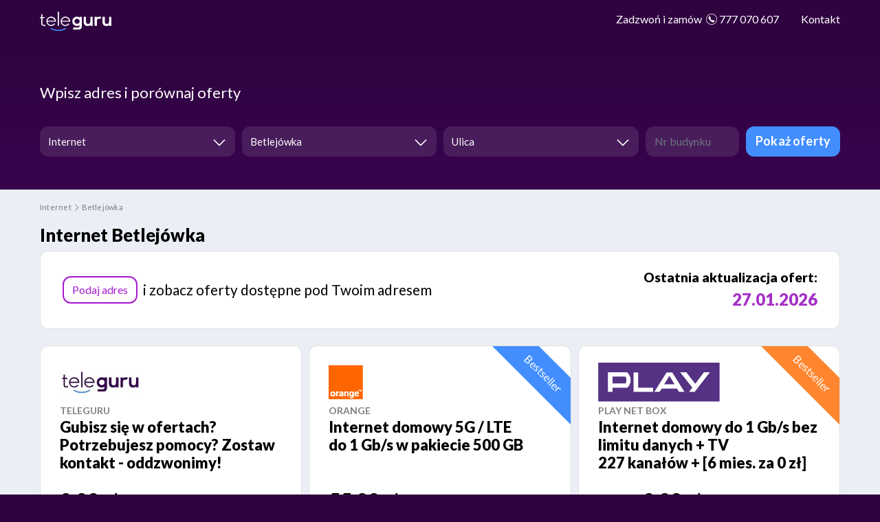

--- FILE ---
content_type: text/html; charset=UTF-8
request_url: https://teleguru.pl/porownywarka-ofert/internet/betlejowka
body_size: 8848
content:

<!DOCTYPE html>
<html lang="pl-PL">
<head>

    <script src="https://rt.teleguru.pl/uniclick.js?attribution=lastpaid&cookiedomain=teleguru.pl&cookieduration=90&defaultcampaignid=63f4fbd7b5a72e0001b6d869&regviewonce=false"></script>

<script>(function(w,d,s,l,i){w[l]=w[l]||[];w[l].push({'gtm.start':
new Date().getTime(),event:'gtm.js'});var f=d.getElementsByTagName(s)[0],
j=d.createElement(s),dl=l!='dataLayer'?'&l='+l:'';j.async=true;j.src=
'https://www.googletagmanager.com/gtm.js?id='+i+dl;f.parentNode.insertBefore(j,f);
})(window,document,'script','dataLayer','GTM-WC5PHP5');</script>
    <meta charset="UTF-8">
    <meta http-equiv="X-UA-Compatible" content="IE=edge">
    <meta name="viewport" content="width=device-width, initial-scale=1">

    
    <link rel="apple-touch-icon" sizes="57x57" href="/porownywarka-ofert/assets/images/favicon/apple-icon-57x57-3Wx1H5p.png">
    <link rel="apple-touch-icon" sizes="60x60" href="/porownywarka-ofert/assets/images/favicon/apple-icon-60x60-8bvf9g2.png">
    <link rel="apple-touch-icon" sizes="72x72" href="/porownywarka-ofert/assets/images/favicon/apple-icon-72x72-OK44I2Z.png">
    <link rel="apple-touch-icon" sizes="76x76" href="/porownywarka-ofert/assets/images/favicon/apple-icon-76x76-rzi1HyS.png">
    <link rel="apple-touch-icon" sizes="114x114" href="/porownywarka-ofert/assets/images/favicon/apple-icon-114x114-P7vXNDJ.png">
    <link rel="apple-touch-icon" sizes="120x120" href="/porownywarka-ofert/assets/images/favicon/apple-icon-120x120-X0RUO6D.png">
    <link rel="apple-touch-icon" sizes="144x144" href="/porownywarka-ofert/assets/images/favicon/apple-icon-144x144-g0z5h6u.png">
    <link rel="apple-touch-icon" sizes="152x152" href="/porownywarka-ofert/assets/images/favicon/apple-icon-152x152-8adpzhm.png">
    <link rel="apple-touch-icon" sizes="180x180" href="/porownywarka-ofert/assets/images/favicon/apple-icon-180x180-hVcVr9X.png">
    <link rel="icon" type="image/png" sizes="192x192"  href="/porownywarka-ofert/assets/images/favicon/android-icon-192x192-LDuvHow.png">
    <link rel="icon" type="image/png" sizes="32x32" href="/porownywarka-ofert/assets/images/favicon/favicon-32x32-TAtauy7.png">
    <link rel="icon" type="image/png" sizes="96x96" href="/porownywarka-ofert/assets/images/favicon/favicon-96x96-gixFZ1d.png">
    <link rel="icon" type="image/png" sizes="16x16" href="/porownywarka-ofert/assets/images/favicon/favicon-16x16-h_urMc6.png">
    <link rel="manifest" href="/porownywarka-ofert/assets/images/favicon/manifest-GnH8Du3.json">
    <meta name="msapplication-TileColor" content="#ffffff">
    <meta name="msapplication-TileImage" content="/images/favicon/ms-icon-144x144.png">
    <meta name="theme-color" content="#ffffff">

    <link rel="preconnect" href="https://fonts.googleapis.com">
    <link rel="preconnect" href="https://fonts.gstatic.com" crossorigin>
    <link href="//fonts.googleapis.com/css?family=Lato:300,400,700,900&amp;subset=latin-ext&display=swap" rel="stylesheet">

                    <meta name="datePublished" content="2019-01-29CET16:46:56+01:00">        <meta name="dateModified" content="December 22, 2025 09:02">        <meta name="robots" content="index,follow">
    
        <link href="https://cdnjs.cloudflare.com/ajax/libs/OwlCarousel2/2.3.4/assets/owl.carousel.min.css" rel="stylesheet">
    <link href="/porownywarka-ofert/assets/css/bootstrap--PyMx3K.css" rel="preload" as="style" onload="this.onload=null;this.rel='stylesheet'"><noscript><link href="/porownywarka-ofert/assets/css/bootstrap--PyMx3K.css" rel="stylesheet"></noscript>
    <link href="/porownywarka-ofert/assets/css/bootstrap-multiselect-ssn6_TB.css" rel="preload" as="style" onload="this.onload=null;this.rel='stylesheet'"><noscript><link href="/porownywarka-ofert/assets/css/bootstrap-multiselect-ssn6_TB.css" rel="stylesheet"></noscript>
    <link href="/porownywarka-ofert/assets/css/intlTelInput-J10eipX.css" rel="preload" as="style" onload="this.onload=null;this.rel='stylesheet'"><noscript><link href="/porownywarka-ofert/assets/css/intlTelInput-J10eipX.css" rel="stylesheet"></noscript>
    <link href="/porownywarka-ofert/assets/css/kv-widgets-WVhnq1y.css" rel="preload" as="style" onload="this.onload=null;this.rel='stylesheet'"><noscript><link href="/porownywarka-ofert/assets/css/kv-widgets-WVhnq1y.css" rel="stylesheet"></noscript>
    <link href="/porownywarka-ofert/assets/css/owl-carousel-_zFSHur.css" rel="preload" as="style" onload="this.onload=null;this.rel='stylesheet'"><noscript><link href="/porownywarka-ofert/assets/css/owl-carousel-_zFSHur.css" rel="stylesheet"></noscript>
    <link href="/porownywarka-ofert/assets/css/owl-theme-default-mfiHR2w.css" rel="preload" as="style" onload="this.onload=null;this.rel='stylesheet'"><noscript><link href="/porownywarka-ofert/assets/css/owl-theme-default-mfiHR2w.css" rel="stylesheet"></noscript>
    <link href="/porownywarka-ofert/assets/css/select2-gqmnXzd.css" rel="preload" as="style" onload="this.onload=null;this.rel='stylesheet'"><noscript><link href="/porownywarka-ofert/assets/css/select2-gqmnXzd.css" rel="stylesheet"></noscript>
    <link href="/porownywarka-ofert/assets/css/select2-addl-3W923M-.css" rel="preload" as="style" onload="this.onload=null;this.rel='stylesheet'"><noscript><link href="/porownywarka-ofert/assets/css/select2-addl-3W923M-.css" rel="stylesheet"></noscript>
    <link href="/porownywarka-ofert/assets/css/select2-krajee-HnLN3UE.css" rel="preload" as="style" onload="this.onload=null;this.rel='stylesheet'"><noscript><link href="/porownywarka-ofert/assets/css/select2-krajee-HnLN3UE.css" rel="stylesheet"></noscript>
    <link href="/porownywarka-ofert/assets/css/teleguru_icons-embedded-site-custom-intlTelInput-GXzMZUG.css" rel="preload" as="style" onload="this.onload=null;this.rel='stylesheet'"><noscript><link href="/porownywarka-ofert/assets/css/select2-krajee-HnLN3UE.css" rel="stylesheet"></noscript>

    <link rel="preload" fetchpriority="high" as="image" href="/porownywarka-ofert/images/wrap-index.jpg" >

    </head>

<body class="offers index">
    <input type="hidden" id="rtsessionnumber" value="" />

    <noscript><iframe src="https://www.googletagmanager.com/ns.html?id=GTM-WC5PHP5"
height="0" width="0" style="display:none;visibility:hidden"></iframe></noscript>
    <div class="wrap">
        <header class="">
    <nav class="navbar-inverse navbar-fixed-top navbar">
        <div class="container">
            <a class="navbar-brand" href="/porownywarka-ofert/">
                <img src="/porownywarka-ofert/assets/images/teleguru-_UPHHeB.svg" alt="">
            </a>
            <button type="button" class="float-right btn btn-primary">Znajdź najlepszą ofertę</button>
            <a class="d-inline-block d-lg-none float-right mt-2 mr-4" href="tel:777 070 607">
                <span class="icon-phone"></span>777 070 607</a>
            <div id="w0-collapse" class="collapse navbar-collapse">
                <ul id="w1" class="navbar-nav navbar-right nav">
                    <li class="d-none d-lg-block nav-item">
                        <a class="nav-link" href="tel:777 070 607">
                            <span>Zadzwoń i&nbsp;zamów </span>
                            <span class="icon-phone"></span>777 070 607</a>
                    </li>
                    <li class="contact-us nav-item">
                        <a class="nav-link" href="javascript:void(0)" data-toggle="modal" data-target="#contact-us">Kontakt</a>
                    </li>
                </ul>
            </div>
        </div>
    </nav>
</header>

        <main>
                <div class="jumbotron">
        <div class="container">
            <p class="mb-4 header-title">Wpisz adres i porównaj oferty</p>

            
    <form name="search" method="post" action="/porownywarka-ofert/offers/search" id="search-form">

    <div class="row" id="search-form-row-search-form">
        <div class="col-md-3 tie-col-md-3 tie-col-xs-12 form-column form-column-service ">
            <div class="form-group field-searchform-service_id required ">
                <label class="control-label" for="searchform-service_id">Usługa</label>
                <div class="kv-plugin-loading loading-searchform-service_id">&nbsp;</div>
                <select id="searchform-service_id" class="form-control" name="search[service]" aria-required="true" data-s2-options="s2options_d6851687" data-krajee-select2="select2_fc3db428" style="width: 1px; height: 1px; visibility: hidden;">
                    <option value="">Wybierz usługę</option>
                                            <option value="1" selected>Internet</option>
                                            <option value="2" >Telewizja + Internet</option>
                                            <option value="4" >Internet mobilny</option>
                                    </select>
                <small class="form-text text-danger"></small>
            </div>
        </div>
        <div class="col-md-3 tie-col-md-3 tie-col-xs-12 form-column form-column-town">
            <div class="form-group field-searchform-sym required">
                <label class="control-label" for="searchform-sym">Miasto</label>
                <div class="kv-plugin-loading loading-searchform-sym">&nbsp;</div>
                <select id="searchform-sym" class="form-control" name="search[city]" data-empty="searchform-id,searchform-building" aria-required="true" data-s2-options="s2options_d6851687" data-krajee-select2="select2_f079b06c" style="width: 1px; height: 1px; visibility: hidden;">
                    <option value="">Miasto</option>
                                            <option value="0314632" selected>Betlejówka</option>
                                    </select>
                <small class="form-text text-danger"></small>
            </div>
        </div>
        <div class="col-md-3 tie-col-md-3 tie-col-xs-12 form-column form-column-street select-streets">
            <div class="form-group field-searchform-id">
                <label class="control-label" for="searchform-id">Ulica</label>
                <div class="kv-plugin-loading loading-searchform-id">&nbsp;</div>
                <select id="searchform-id" class="form-control" name="search[street]" data-empty="searchform-building" aria-required="true" data-s2-options="s2options_d6851687" data-krajee-select2="select2_523c7fba" style="width: 1px; height: 1px; visibility: hidden;">
                    <option value="">Ulica</option>
                                    </select>
                <small class="form-text text-danger"></small>
            </div>
        </div>
        <div class="col-md-3 tie-col-md-3 tie-col-xs-12 form-column">
            <div class="row">
                <div class="col-md-6 tie-col-md-6 tie-col-xs-12">
                    <div class="form-group field-searchform-building required">
                        <label class="control-label" for="searchform-building">Nr budynku</label>
                        <input type="text" id="searchform-building" class="form-control" name="search[building]" placeholder="Nr budynku" data-hj-allow="" aria-required="true" >
                        <small class="form-text text-danger"></small>
                    </div>
                </div>
                                    <div class="col-md-6 tie-col-md-6 tie-col-xs-12">
                        <button type="submit" id="show_offers_button" class="btn btn-block btn-primary">Pokaż oferty</button>
                    </div>
                            </div>
        </div>

                                
                    <input type="hidden" id="search_context" name="search[context]" value="main_search_context" />
            </div>

    </form>


<script>
    var s2options_d6851687 = {
        "themeCss": ".select2-container--krajee",
        "sizeCss": "",
        "doReset": true,
        "doToggle": false,
        "doOrder": false
    };
    window.select2_fc3db428 = {
        "dropdownParent": "div#search-form-row-search-form .form-column-service",
        "allowClear": false,
        "theme": "krajee",
        "width": "100%",
        "minimumResultsForSearch": Infinity,
        "placeholder": "Wybierz usługę",
        "language": "pl-PL"
    };
    window.select2_f079b06c = {
        "allowClear": false,
        "ajax": {
            "url": "/porownywarka-ofert/api/cities",
            "dataType": "json",
            "data": function(params) {
                if ($.trim(params.term) != "") {
                    window.lastCity = $.trim(params.term);
                } else if (window.lastCity != undefined && window.lastCity != "") {
                    params.term = window.lastCity;
                }
                return {
                    q: params.term
                };
            },
            "processResults": function(data) {
                $(this.container.$element).data("results", data.results);
                $("#searchform-sym option").each(function() {
                    $(this).remove();
                });
                return data;
            },
            "cache": false
        },
        "dropdownParent": "div#search-form-row-search-form .form-column-town",
        "escapeMarkup": function(markup) {
            return markup;
        },
        "templateResult": function(city) {
            return city.text;
        },
        "templateSelection": function(city) {
            const previousEmptyStreets = window.localStorage.getItem("emptyStreets");
            window.emptyStreets = (city.selected && previousEmptyStreets === "1") || city.streets == 0;
            if (window.emptyStreets || $("#search-form .select-streets.hide-streets-form").length) {
                $("#search-form .select-streets").hide(1);
                $("#search-form .select-streets #searchform-id").append('<option value = "-1" selected>-1</option>');
            } else {
                $("#search-form .select-streets #searchform-id option[value=\"-1\"]").remove();
                $("#search-form .select-streets").show(1);
            }
            if (typeof city.streets !== "undefined") {
                $("#search-form .select-streets").removeClass("d-none");
            } else if (city.selected && previousEmptyStreets === "1") {
                $("#search-form .select-streets").hide(1);
                $("#search-form .select-streets #searchform-id").append(" < option value = \"-1\" selected>-1</option>");
            }
            return city.text;
        },
        "theme": "krajee",
        "width": "100%",
        "placeholder": "Miasto",
        "language": "pl-PL"
    };
    window.select2_523c7fba = {
        "allowClear": true,
        "minimumInputLength": 1,
        "dropdownParent": "div#search-form-row-search-form .form-column-street",
        "ajax": {
            "url": "/porownywarka-ofert/api/streets",
            "dataType": "json",
            "data": function(params) {
                var last = $.trim(params.term);
                if (last.length) {
                    window.lastStreet = last;
                }
                return {
                    q: params.term,
                    city: $("#searchform-sym").val()
                };
            },
            "processResults": function(data) {
                $(this.container.$element).data("results", data.results);
                return data;
            },
            "escapeMarkup": function(markup) {
                return markup;
            },
            "templateResult": function(city) {
                return city.text;
            },
            "templateSelection": function(city) {
                return city.text;
            }
        },
        "theme": "krajee",
        "width": "100%",
        "placeholder": "Ulica",
        "language": "pl-PL"
    };
</script>

        </div>
    </div>
        
<section class="breadcrumbs">
    <div class="container">
        <ul class="breadcrumb">
                            <li><a href="/porownywarka-ofert/internet"><span>Internet</span></a></li>
                                        <li><a href="/porownywarka-ofert/internet/betlejowka"><span>Betlejówka</span></a></li>
                                            </ul>
    </div>
</section>

    <section class="listing">
        <div class="container" itemscope itemtype="https://schema.org/AggregateOffer" id="offers-container">
            <div id="filter-offers" data-pjax-container="" data-pjax-push-state data-pjax-timeout="1000">
                <meta itemprop="lowPrice" content="0" />
                <meta itemprop="highPrice" content="185" />
                <meta itemprop="offerCount" content="33" />
                <meta itemprop="priceCurrency" content="PLN" />

                            <h1>Internet Betlejówka</h1>
        <div class="card empty-card empty-street mb-4">
        <div class="card-body"><a href="javascript:void(0)" class="btn btn-info">Podaj adres</a><span
                class="empty-address-content"> i zobacz oferty dostępne pod Twoim adresem</span>
            <div class="offers-last-update-container">
                <div class="offers-last-update-box">
                    <span class="offers-last-update-label">Ostatnia aktualizacja ofert:</span>
                </div>
                <div class="offers-last-update-box">
                    <span class="offers-last-update-date">27.01.2026</span>
                </div>
            </div>
        </div>
    </div>
                
                
    <div class='list-view row other-offers'>
        
                    <div class="col-md-4 item">
    <div class="card" itemprop="itemOffered" itemscope itemtype="https://schema.org/Service">
        <div class="card-body">
                        <div class="card-logo" itemprop="brand" itemscope itemtype="https://schema.org/Brand">
                <img src="/porownywarka-ofert/assets/images/providers/teleguru-W32tRop.jpg" alt="TeleGuru" itemprop="logo">
                <meta itemprop="name" content="TeleGuru" />
            </div>
            <span class="card-subtitle mb-1 mt-2 text-uppercase">TeleGuru</span>
            <h3 class="card-title">Gubisz się w ofertach? Potrzebujesz pomocy? Zostaw kontakt - oddzwonimy!</h3>
            <meta itemprop="category" content="Internet" />
            <meta itemprop="name" content="Gubisz się w ofertach? Potrzebujesz pomocy? Zostaw kontakt - oddzwonimy!" />
            <ul class="list-group list-group-flush price-group mb-3" itemprop="offers" itemscope itemtype="https://schema.org/Offer">
                <li class="list-group-item">
                    <span id="offer-price-118863" data-price="0,00 zł" >0,00 zł</span>
                    <small>/ miesięcznie</small>

                    
                    <meta itemprop="price" content="0" />
                    <meta itemprop="priceCurrency" content="PLN" />

                                            <div itemprop="deliveryLeadTime" itemscope itemtype="https://schema.org/QuantitativeValue">
                            <meta itemprop="unitText" content="do 13 godzin" />
                        </div>
                                    </li>
            </ul>

            <table class="table" itemprop="description">
                                                                                <tr>
                            <th>Prędkość pobierania</th>
                            <td class="internetDownload">1 Mb/s</td>
                        </tr>
                                                                                                    <tr>
                            <th>Prędkość wysyłania</th>
                            <td class="internetUpload">1 Mb/s</td>
                        </tr>
                                                                                                    <tr>
                            <th>Limit danych</th>
                            <td class="internetTransfer">bez limitu</td>
                        </tr>
                                                                                                                                                            <tr>
                            <th>Aktywacja</th>
                            <td class="priceActivate">brak</td>
                        </tr>
                                                                                                    <tr>
                            <th>Okres umowy</th>
                            <td class="contractTime">bez zobowiązania</td>
                        </tr>
                                                                                                    <tr>
                            <th>Dostawa</th>
                            <td class="delivery">do 13 godzin</td>
                        </tr>
                                                                                                        </table>

            <ul class="list-group list-group-flush promo-group mt-2">
                <li class="list-group-item text-left">
                                            <span class="text-uppercase">Promocja</span>
                        <br /> Znajdziemy ofertę dopasowaną do Twoich potrzeb
                                    </li>
            </ul>
            <a class="btn btn-lg btn-block btn-info" href="/porownywarka-ofert/internet/118863" data-pjax="0">Wybieram</a>
            <p class="card-phone text-center mt-2 mb-0"> Zamów telefonicznie <a href="tel:777070607" data-pjax="0">777 070 607</a>
            </p>
            <ul class="list-group list-group-flush more-info-group mt-2">
                <li class="list-group-item text-center">
                    <a class="btn btn-link text-uppercase" href="/porownywarka-ofert/internet/info-118863" data-pjax="0" itemprop="url">
                        Dowiedz się więcej <span class="icon-right-open"></span>
                    </a>
                </li>
            </ul>
        </div>
    </div>
</div>

                    <div class="col-md-4 item">
    <div class="card" itemprop="itemOffered" itemscope itemtype="https://schema.org/Service">
        <div class="card-body">
                            <span class="label bange blue">Bestseller</span>
                        <div class="card-logo" itemprop="brand" itemscope itemtype="https://schema.org/Brand">
                <img src="/porownywarka-ofert/assets/images/providers/orange-D77atvU.svg" alt="Orange" itemprop="logo">
                <meta itemprop="name" content="Orange" />
            </div>
            <span class="card-subtitle mb-1 mt-2 text-uppercase">Orange</span>
            <h3 class="card-title">Internet domowy 5G / LTE do 1 Gb/s  w pakiecie 500 GB</h3>
            <meta itemprop="category" content="Internet" />
            <meta itemprop="name" content="Internet domowy 5G / LTE do 1 Gb/s  w pakiecie 500 GB" />
            <ul class="list-group list-group-flush price-group mb-3" itemprop="offers" itemscope itemtype="https://schema.org/Offer">
                <li class="list-group-item">
                    <span id="offer-price-4760017" data-price="55,00 zł" >55,00 zł</span>
                    <small>/ miesięcznie</small>

                    
                    <meta itemprop="price" content="55" />
                    <meta itemprop="priceCurrency" content="PLN" />

                                            <div itemprop="deliveryLeadTime" itemscope itemtype="https://schema.org/QuantitativeValue">
                            <meta itemprop="unitText" content="do 48h" />
                        </div>
                                    </li>
            </ul>

            <table class="table" itemprop="description">
                                                                                <tr>
                            <th>Prędkość pobierania</th>
                            <td class="internetDownload">1000 Mb/s</td>
                        </tr>
                                                                                                    <tr>
                            <th>Prędkość wysyłania</th>
                            <td class="internetUpload">300 Mb/s</td>
                        </tr>
                                                                                                    <tr>
                            <th>Limit danych</th>
                            <td class="internetTransfer">500 GB</td>
                        </tr>
                                                                                                    <tr>
                            <th>Modem WiFi</th>
                            <td class="internetWifiRouter">ZTE MC888 5G od 17 zł / mies.</td>
                        </tr>
                                                                                                    <tr>
                            <th>Aktywacja</th>
                            <td class="priceActivate">60,00 zł</td>
                        </tr>
                                                                                                    <tr>
                            <th>Okres umowy</th>
                            <td class="contractTime">24 mies.</td>
                        </tr>
                                                                                                    <tr>
                            <th>Dostawa</th>
                            <td class="delivery">do 48h</td>
                        </tr>
                                                                                                        </table>

            <ul class="list-group list-group-flush promo-group mt-2">
                <li class="list-group-item text-left">
                                            <span class="text-uppercase">Promocja</span>
                        <br /> Darmowy transfer nocny, router na własność
                                    </li>
            </ul>
            <a class="btn btn-lg btn-block btn-info" href="/porownywarka-ofert/internet/4760017" data-pjax="0">Wybieram</a>
            <p class="card-phone text-center mt-2 mb-0"> Zamów telefonicznie <a href="tel:777070607" data-pjax="0">777 070 607</a>
            </p>
            <ul class="list-group list-group-flush more-info-group mt-2">
                <li class="list-group-item text-center">
                    <a class="btn btn-link text-uppercase" href="/porownywarka-ofert/internet/info-4760017" data-pjax="0" itemprop="url">
                        Dowiedz się więcej <span class="icon-right-open"></span>
                    </a>
                </li>
            </ul>
        </div>
    </div>
</div>

                    <div class="col-md-4 item">
    <div class="card" itemprop="itemOffered" itemscope itemtype="https://schema.org/Service">
        <div class="card-body">
                            <span class="label bange orange">Bestseller</span>
                        <div class="card-logo" itemprop="brand" itemscope itemtype="https://schema.org/Brand">
                <img src="/porownywarka-ofert/assets/images/providers/play-net-box-Zqxj7jh.svg" alt="Play NET BOX" itemprop="logo">
                <meta itemprop="name" content="Play NET BOX" />
            </div>
            <span class="card-subtitle mb-1 mt-2 text-uppercase">Play NET BOX</span>
            <h3 class="card-title">Internet domowy do 1 Gb/s bez limitu danych + TV 227 kanałów + [6 mies. za 0 zł]</h3>
            <meta itemprop="category" content="Internet" />
            <meta itemprop="name" content="Internet domowy do 1 Gb/s bez limitu danych + TV 227 kanałów + [6 mies. za 0 zł]" />
            <ul class="list-group list-group-flush price-group " itemprop="offers" itemscope itemtype="https://schema.org/Offer">
                <li class="list-group-item">
                    <span id="offer-price-2119154" data-price="185,00 zł" data-client-discount-price="0,00 zł"><small><s>185,00 zł</s></small>0,00 zł</span>
                    <small>/ miesięcznie</small>

                                            <div class="card-phone mb-0">
                            <div class="custom-control custom-switch">
                                <input id="offer-client-discount-switch-2119154" type="checkbox" class="custom-control-input custom-control-input-play" data-vendor="Play NET BOX" checked>
                                <label id="offer-client-discount-switch-label-2119154" class="custom-control-label custom-control-label-play" for="offer-client-discount-switch-2119154" data-true="Cena przez pierwsze 6 miesięcy" data-false="Cena od 7. miesiąca">
                                    Cena przez pierwsze 6 miesięcy                                </label>
                            </div>
                        </div>
                    
                    <meta itemprop="price" content="185" />
                    <meta itemprop="priceCurrency" content="PLN" />

                                            <div itemprop="deliveryLeadTime" itemscope itemtype="https://schema.org/QuantitativeValue">
                            <meta itemprop="unitText" content="do 48 h" />
                        </div>
                                    </li>
            </ul>

            <table class="table" itemprop="description">
                                                                                <tr>
                            <th>Prędkość pobierania</th>
                            <td class="internetDownload">1000 Mb/s</td>
                        </tr>
                                                                                                    <tr>
                            <th>Prędkość wysyłania</th>
                            <td class="internetUpload">300 Mb/s</td>
                        </tr>
                                                                                                    <tr>
                            <th>Limit danych</th>
                            <td class="internetTransfer">bez limitu</td>
                        </tr>
                                                                                                    <tr>
                            <th>Modem WiFi</th>
                            <td class="internetWifiRouter">Router WiFi 6 / Mesh</td>
                        </tr>
                                                                                                    <tr>
                            <th>Aktywacja</th>
                            <td class="priceActivate">99,00 zł</td>
                        </tr>
                                                                                                    <tr>
                            <th>Okres umowy</th>
                            <td class="contractTime">24 mies.</td>
                        </tr>
                                                                                                    <tr>
                            <th>Dostawa</th>
                            <td class="delivery">do 48 h</td>
                        </tr>
                                                                                                        </table>

            <ul class="list-group list-group-flush promo-group mt-2">
                <li class="list-group-item text-left">
                                            <span class="text-uppercase">Promocja</span>
                        <br /> 6 miesięcy za 0 zł + w cenie: Amazon Prime + Showtime + Polsat Sport Premium
                                    </li>
            </ul>
            <a class="btn btn-lg btn-block btn-info" href="/porownywarka-ofert/internet/2119154" data-pjax="0">Wybieram</a>
            <p class="card-phone text-center mt-2 mb-0"> Zamów telefonicznie <a href="tel:777070607" data-pjax="0">777 070 607</a>
            </p>
            <ul class="list-group list-group-flush more-info-group mt-2">
                <li class="list-group-item text-center">
                    <a class="btn btn-link text-uppercase" href="/porownywarka-ofert/internet/info-2119154" data-pjax="0" itemprop="url">
                        Dowiedz się więcej <span class="icon-right-open"></span>
                    </a>
                </li>
            </ul>
        </div>
    </div>
</div>

            </div>

            </div>
        </div>
    </section>

    

    <section class="listing">
    <div class="container">
        <div id="other-cities-offers">
            <div class="other-cities-title-box">
                <h2 class="other-cities-title">
                    Internet w innych miejscowościach
                </h2>
                <img class="other-cities-title-arrow" src="/porownywarka-ofert/images/arrow-down.svg" alt="arrow" />
            </div>

            <div class="other-cities-rows">
                                    <div class="other-cities-row">
                                                <a class="other-cities-column" href="/porownywarka-ofert/internet/warszawa">Internet Warszawa</a>
                                                <a class="other-cities-column" href="/porownywarka-ofert/internet/krakow">Internet Kraków</a>
                                                <a class="other-cities-column" href="/porownywarka-ofert/internet/lodz">Internet Łódź</a>
                                                <a class="other-cities-column" href="/porownywarka-ofert/internet/wroclaw">Internet Wrocław</a>
                                                <a class="other-cities-column" href="/porownywarka-ofert/internet/poznan">Internet Poznań</a>
                                                <a class="other-cities-column" href="/porownywarka-ofert/internet/gdansk">Internet Gdańsk</a>
                                                <a class="other-cities-column" href="/porownywarka-ofert/internet/szczecin">Internet Szczecin</a>
                                                <a class="other-cities-column" href="/porownywarka-ofert/internet/bydgoszcz">Internet Bydgoszcz</a>
                                            </div>
                                    <div class="other-cities-row">
                                                <a class="other-cities-column" href="/porownywarka-ofert/internet/lublin">Internet Lublin</a>
                                                <a class="other-cities-column" href="/porownywarka-ofert/internet/bialystok">Internet Białystok</a>
                                                <a class="other-cities-column" href="/porownywarka-ofert/internet/katowice">Internet Katowice</a>
                                                <a class="other-cities-column" href="/porownywarka-ofert/internet/gdynia">Internet Gdynia</a>
                                                <a class="other-cities-column" href="/porownywarka-ofert/internet/czestochowa">Internet Częstochowa</a>
                                                <a class="other-cities-column" href="/porownywarka-ofert/internet/radom">Internet Radom</a>
                                                <a class="other-cities-column" href="/porownywarka-ofert/internet/sosnowiec">Internet Sosnowiec</a>
                                                <a class="other-cities-column" href="/porownywarka-ofert/internet/torun">Internet Toruń</a>
                                            </div>
                                    <div class="other-cities-row">
                                                <a class="other-cities-column" href="/porownywarka-ofert/internet/kielce">Internet Kielce</a>
                                                <a class="other-cities-column" href="/porownywarka-ofert/internet/rzeszow">Internet Rzeszów</a>
                                                <a class="other-cities-column" href="/porownywarka-ofert/internet/gliwice">Internet Gliwice</a>
                                                <a class="other-cities-column" href="/porownywarka-ofert/internet/zabrze">Internet Zabrze</a>
                                                <a class="other-cities-column" href="/porownywarka-ofert/internet/olsztyn">Internet Olsztyn</a>
                                                <a class="other-cities-column" href="/porownywarka-ofert/internet/bielskobiala">Internet Bielsko-Biała</a>
                                                <a class="other-cities-column" href="/porownywarka-ofert/internet/bytom">Internet Bytom</a>
                                                <a class="other-cities-column" href="/porownywarka-ofert/internet/zielona+gora">Internet Zielona Góra</a>
                                            </div>
                                    <div class="other-cities-row">
                                                <a class="other-cities-column" href="/porownywarka-ofert/internet/rybnik">Internet Rybnik</a>
                                                <a class="other-cities-column" href="/porownywarka-ofert/internet/ruda+slaska">Internet Ruda Śląska</a>
                                                <a class="other-cities-column" href="/porownywarka-ofert/internet/tychy">Internet Tychy</a>
                                                <a class="other-cities-column" href="/porownywarka-ofert/internet/opole">Internet Opole</a>
                                                <a class="other-cities-column" href="/porownywarka-ofert/internet/gorzow+wielkopolski">Internet Gorzów Wielkopolski</a>
                                                <a class="other-cities-column" href="/porownywarka-ofert/internet/dabrowa+gornicza">Internet Dąbrowa Górnicza</a>
                                            </div>
                            </div>
        </div>
    </div>
</section>
            <script>
        var bestRating = 5;
        var currentRating = 4.8;
    </script>
    <section class="listing">
        <div class="container">
            <div id="rating-container" data-pjax-container="" data-pjax-push-state="" data-pjax-timeout="1000">
                <form id="rating-form" action="/porownywarka-ofert/rate/2131" method="post">
                    <div class="rating-body">
                        <div class="rating-box">
                            <h1 class="rating-title">Ocena strony:</h1>
                            <div class="rating-data-box">
                                <div class="rating-stars-box" id="rating-stars-box">
                                    <div class="form-group field-rating-rate">
                                        <input type="submit" id="rating-rate" class="position-absolute w-100 h-100" name="rate" value="1" style="opacity: 0">
                                        <img class="rating-star-image" src="/porownywarka-ofert/assets/images/star-qddSk7G.png" alt="start">
                                        <div class="help-block"></div>
                                    </div>
                                    <div class="form-group field-rating-rate">
                                        <input type="submit" id="rating-rate" class="position-absolute w-100 h-100" name="rate" value="2" style="opacity: 0">
                                        <img class="rating-star-image" src="/porownywarka-ofert/assets/images/star-qddSk7G.png" alt="start">
                                        <div class="help-block"></div>
                                    </div>
                                    <div class="form-group field-rating-rate">
                                        <input type="submit" id="rating-rate" class="position-absolute w-100 h-100" name="rate" value="3" style="opacity: 0">
                                        <img class="rating-star-image" src="/porownywarka-ofert/assets/images/star-qddSk7G.png" alt="start">
                                        <div class="help-block"></div>
                                    </div>
                                    <div class="form-group field-rating-rate">
                                        <input type="submit" id="rating-rate" class="position-absolute w-100 h-100" name="rate" value="4" style="opacity: 0">
                                        <img class="rating-star-image" src="/porownywarka-ofert/assets/images/star-qddSk7G.png" alt="start">
                                        <div class="help-block"></div>
                                    </div>
                                    <div class="form-group field-rating-rate">
                                        <input type="submit" id="rating-rate" class="position-absolute w-100 h-100" name="rate" value="5" style="opacity: 0">
                                        <img class="rating-star-image" src="/porownywarka-ofert/assets/images/star-qddSk7G.png" alt="start">
                                        <div class="help-block"></div>
                                    </div>
                                    <div class="rating-stars-box rating-stars-unstar-box" style="width: 4%;">
                                        <img src="/porownywarka-ofert/assets/images/unstar-kLuURkf.png" alt="unstar" class="rating-unstar-image">
                                        <img src="/porownywarka-ofert/assets/images/unstar-kLuURkf.png" alt="unstar" class="rating-unstar-image">
                                        <img src="/porownywarka-ofert/assets/images/unstar-kLuURkf.png" alt="unstar" class="rating-unstar-image">
                                        <img src="/porownywarka-ofert/assets/images/unstar-kLuURkf.png" alt="unstar" class="rating-unstar-image">
                                        <img src="/porownywarka-ofert/assets/images/unstar-kLuURkf.png" alt="unstar" class="rating-unstar-image">
                                    </div>
                                </div>
                                <div class="rating-info-box">
                                    <span class="rating-info-result">4,8 / 5</span>
                                    <span class="rating-info-count"> - w sumie 1 głosów </span>
                                </div>
                            </div>
                            <div class="rating-info-response">
                                <span id="rating-info-response-content" class="rating-info-response-content"></span>
                            </div>
                        </div>
                    </div>
                </form>
            </div>
        </div>
    </section>
        </main>
    </div>

    
    <footer class="footer">
    <div class="container"></div>
    <div class="container"><img src="/porownywarka-ofert/assets/images/teleguru-_UPHHeB.svg" alt=""></div>
    <div class="container">
        <ul id="w2" class="navbar-nav nav">
            <li class="nav-item"><a class="nav-link" href="https://teleguru.pl/wp-content/uploads/2022/07/Regulamin-serwisu-internetowego-teleguru.pl_.pdf">Regulamin</a></li>
            <li class="nav-item"><a class="nav-link" href="/porownywarka-ofert/kontakt">Kontakt</a></li>
        </ul>
    </div>
    <div class="container">
        <div class="row">
            <div class="col-sm-2"><p class="strong">TeleGuru sp. z&nbsp;o.o.</p></div>
        </div>
        <div class="row">
            <div class="col-sm-2"><p>Nowogrodzka 31<br>00-511 Warszawa</p></div>
            <div class="col-sm-2"><p>NIP: 7010548246<br>KRS: 0000601911</p></div>
            <div class="col-sm-2"><p>bok@teleguru.pl<br>777 070 607</p></div>
        </div>
        <p class="copyright">© 2025&nbsp;teleguru.pl Wszelkie prawa zastrzeżone</p></div>
</footer>

    <div id="contact-us" class="fade modal" role="dialog" tabindex="-1">
    <div class="modal-dialog modal-lg">
        <div class="modal-content">
            <div class="modal-header">
                <button type="button" class="close" data-dismiss="modal" aria-hidden="true">
                    <span aria-hidden="true">&times;</span>
                </button>
            </div>
            <div class="modal-body">
                <div class="logo">
                    <img src="/porownywarka-ofert/assets/images/logo-d-4-i0K86.png" alt="">
                </div>
                <div id="notes" data-pjax-container="" data-pjax-timeout="1000">
                    <form name="contact" method="post" action="/porownywarka-ofert/kontakt" id="w4" data-pjax="">
                        <p class="text-center"> Wybierzemy Ci najlepszą ofertę <br />dostępną pod Twoim adresem </p>
                        <div class="row">
                            <div class="col-md-5 form-column">
                                <div class="form-group field-contactusform-phone required">
                                    <input type="tel" id="contactusform-phone" name="contact[phone]" placeholder="Nr Telefonu" class="form-control" autocomplete="off" aria-required="true" />
                                    <small class="form-text text-danger"></small>
                                </div>
                            </div>
                            <div class="col-md-5">
                                <div class="form-group field-contactusform-email">
                                    <input type="email" id="contactusform-email" name="contact[email]" placeholder="Email (opcjonlanie)" class="form-control" />
                                    <small class="form-text text-danger"></small>
                                </div>
                            </div>

                            <div class="col-md-5" style="display: none">
                                <div class="form-group field-contactusform-text">
                                    <textarea id="contactusform-text" name="contact[text]" placeholder="Wiadomość (opcjonlanie)" class="form-control"></textarea>
                                    <small class="form-text text-danger"></small>
                                </div>
                            </div>

                            <div class="col-md-2">
                                <button type="submit" class="btn btn-lg btn-block btn-info">Wyślij</button>
                            </div>
                        </div>
                    <div>            <script src="https://challenges.cloudflare.com/turnstile/v0/api.js" defer></script>
        
        <div class="cf-turnstile"
             data-sitekey="0x4AAAAAAAQ11fYP1fohemqg" style="display: none"data-appearance="interaction-only"class="cf-turnstile" ></div>
    </div><input type="hidden" id="contact__token" name="contact[_token]" data-controller="csrf-protection" value="csrf-token" /></form>
                </div>
            </div>
        </div>
    </div>
</div>



        <script src="/porownywarka-ofert/assets/js/vendor/jquery.min-HrgDlPc.js"></script>
    <script src="https://cdnjs.cloudflare.com/ajax/libs/OwlCarousel2/2.3.4/owl.carousel.min.js"></script>
    <script src="/porownywarka-ofert/assets/js/vendor/yii-81s2C53.js"></script>
    <script src="/porownywarka-ofert/assets/js/vendor/select2-V1-oS80.js"></script>
    <script src="/porownywarka-ofert/assets/js/vendor/bootstrap-QOZRvIV.js"></script>

    <script src="//cdnjs.cloudflare.com/ajax/libs/jquery-scrollTo/2.1.2/jquery.scrollTo.min.js"></script>
    <script src="//cdnjs.cloudflare.com/ajax/libs/jquery.matchHeight/0.7.2/jquery.matchHeight-min.js"></script>
    <script src="//cdnjs.cloudflare.com/ajax/libs/jquery-visible/1.2.0/jquery.visible.min.js"></script>

    <script src="/porownywarka-ofert/assets/js/vendor/jquery.liFixar-SyulKz-.js"></script>
    <script src="/porownywarka-ofert/assets/js/custom-LPl5U5W.js"></script>

    <script src="/porownywarka-ofert/assets/js/vendor/phone-intl-G9pGZe1.js"></script>
    <script src="/porownywarka-ofert/assets/js/vendor/pjax-OnzTPPX.js"></script>
    <script src="/porownywarka-ofert/assets/js/promo-switcher-83DKK0x.js"></script>
    <script src="/porownywarka-ofert/assets/js/rating-GswDoPy.js"></script>
    <script src="/porownywarka-ofert/assets/js/search-form--ffIe6Q.js"></script>
    <script src="/porownywarka-ofert/assets/js/filter-form-KPRofSX.js"></script>
    <script src="/porownywarka-ofert/assets/js/vendor/phone-intl-G9pGZe1.js"></script>
    <script src="/porownywarka-ofert/assets/js/contact-us-modal-D8Ht5QC.js"></script>

    <script>
        $('document').ready(function() {
            function setFormClickIdValueRT(clickid) {
                $('#rtsessionnumber').val(clickid);
            }
            function getCookieRT(name) {
                var value = "; " + document.cookie;
                var parts = value.split("; " + name + "=");
                if (parts.length == 2) return parts.pop().split(";").shift();
            }

            if (getCookieRT("rtkclickid-store") !== null && getCookieRT("rtkclickid-store") !== undefined && getCookieRT("rtkclickid-store") !== "undefined") {
                setTimeout(function(){
                    setFormClickIdValueRT(getCookieRT("rtkclickid-store"))
                }, 3000)
            }

            function customAnalytic_getParam(p) {
                var match = RegExp('[?&]' + p + '=([^&]*)').exec(window.location.search);
                return match && decodeURIComponent(match[1].replace(/\+/g, ' '));
            }

            function customAnalytic_getExpiryRecord(value) {
                var expiryPeriod = 90 * 24 * 60 * 60 * 1000;

                var expiryDate = new Date().getTime() + expiryPeriod;
                return {
                    value: value,
                    expiryDate: expiryDate
                };
            }


            function customAnalytic_setCookie(cookieName, cookieValue, expiryDate) {
                var d = new Date();
                d.setTime(d.getTime() + (expiryDate*24*60*60*1000));
                var expires = "expires="+ d.toUTCString();
                document.cookie = cookieName + "=" + cookieValue + "; " + expires + "; path=/";
            }

            function customAnalytic_setgclid() {
                var gclidParam = customAnalytic_getParam('gclid');
                var gclidRecord = null;

                var gclsrcParam = customAnalytic_getParam('gclsrc');
                var isGclsrcValid = !gclsrcParam || gclsrcParam.indexOf('aw') !== -1;

                if (gclidParam && isGclsrcValid) {
                    gclidRecord = customAnalytic_getExpiryRecord(gclidParam);
                    localStorage.setItem('gclid', JSON.stringify(gclidRecord));
                }


                var gclid = gclidRecord || JSON.parse(localStorage.getItem('gclid'));
                var isGclidValid = gclid && new Date().getTime() < gclid.expiryDate;


                if (isGclidValid) {
                    gclidValue =
                        customAnalytic_setCookie('gclid-cstore', gclid.value, 90);
                }
            }

            customAnalytic_setgclid();

        });

        // <?php if (\common\models\Setting::getSettingValue('client_discount_vendor_select_all')): ?>
        // var clientDiscountVendorSelectAll = true;
        // <?php endif; ?>
    </script>


    </body>
</html>


--- FILE ---
content_type: image/svg+xml
request_url: https://teleguru.pl/porownywarka-ofert/images/arrow-down.svg
body_size: 69
content:
<svg width="18" height="18" viewBox="0 0 18 18" fill="none" xmlns="http://www.w3.org/2000/svg">
<path d="M1.00195 7.84668L8.84747 15.9982L16.999 8.15272" stroke="#350446" stroke-width="1.5"/>
</svg>


--- FILE ---
content_type: image/svg+xml
request_url: https://teleguru.pl/porownywarka-ofert/images/arrow-w-down.svg
body_size: 45
content:
<svg width="18" height="18" viewBox="0 0 18 18" fill="none" xmlns="http://www.w3.org/2000/svg">
<path d="M1 8L9 16L17 8" stroke="white" stroke-width="1.5"/>
</svg>


--- FILE ---
content_type: application/javascript
request_url: https://teleguru.pl/porownywarka-ofert/assets/js/filter-form-KPRofSX.js
body_size: 1486
content:
jQuery(document).ready(function() {
    jQuery('#filterform-providers').multiselect({
        "enableHTML": true,
        "buttonText": function(options, select) {
            if (options.length === 0) {
                return "<label>Dostawca:</label>" + "Wszystkie";
            } else {
                var labels = [];
                options.each(function() {
                    if ($(this).attr('label') !== undefined) {
                        labels.push($(this).attr('label'));
                    } else {
                        labels.push($(this).html());
                    }
                });
                return "<label>Dostawca:</label>" + labels.join(', ') + '';
            }
        }
    });
    jQuery('#filterform-price').multiselect({
        "enableHTML": true,
        "buttonText": function(options, select) {
            if (options.length === 0) {
                return "No option selected";
            } else {
                var labels = [];
                options.each(function() {
                    if ($(this).attr('label') !== undefined) {
                        labels.push($(this).attr('label'));
                    } else {
                        labels.push($(this).html());
                    }
                });
                return "<label>Opłata miesięczna:</label>" + labels.join(', ') + '';
            }
        }
    });
    jQuery('#filterform-contract').multiselect({
        "enableHTML": true,
        "buttonText": function(options, select) {
            if (options.length === 0) {
                return "No option selected";
            } else {
                var labels = [];
                options.each(function() {
                    if ($(this).attr('label') !== undefined) {
                        labels.push($(this).attr('label'));
                    } else {
                        labels.push($(this).html());
                    }
                });
                return "<label>Okres umowy:</label>" + labels.join(', ') + '';
            }
        }
    });
    jQuery('#filterform-sort').multiselect({
        "enableHTML": true,
        "buttonText": function(options, select) {
            if (options.length === 0) {
                return "No option selected";
            } else {
                var labels = [];
                options.each(function() {
                    if ($(this).attr('label') !== undefined) {
                        labels.push($(this).attr('label'));
                    } else {
                        labels.push($(this).html());
                    }
                });
                return "<label>Sortowanie:</label>" + labels.join(', ') + '';
            }
        }
    });
    jQuery('#filter-form').yiiActiveForm([{
        "id": "filterform-price",
        "name": "price",
        "container": ".field-filterform-price",
        "input": "#filterform-price",
        "error": ".form-text.text-danger",
        "validate": function(attribute, value, messages, deferred, $form) {
            yii.validation.number(value, messages, {
                "pattern": /^[+-]?\d+$/,
                "message": "Opłata miesięczna musi być liczbą całkowitą.",
                "skipOnEmpty": 1
            });
        }
    }, {
        "id": "filterform-contract",
        "name": "contract",
        "container": ".field-filterform-contract",
        "input": "#filterform-contract",
        "error": ".form-text.text-danger",
        "validate": function(attribute, value, messages, deferred, $form) {
            yii.validation.number(value, messages, {
                "pattern": /^[+-]?\d+$/,
                "message": "Okres umowy musi być liczbą całkowitą.",
                "skipOnEmpty": 1
            });
        }
    }, {
        "id": "filterform-sort",
        "name": "sort",
        "container": ".field-filterform-sort",
        "input": "#filterform-sort",
        "error": ".form-text.text-danger",
        "validate": function(attribute, value, messages, deferred, $form) {
            yii.validation.string(value, messages, {
                "message": "Sortowanie musi być tekstem.",
                "skipOnEmpty": 1
            });
        }
    }], []);
    if (!10) {
        $("main > .filters").hide(1);
    }
    $("#filter-form").on("change", "select[name^=\"FilterForm\"], input[name^=\"FilterForm\"]", function() {
        const url = new URL($("#filter-form").attr("action"),window.location.origin);
        $("#filter-form").serializeArray().forEach( ({name, value}) => url.searchParams.append(name, value));
        $.pjax.reload("#filter-offers", {
            timeout: false,
            url,
            async: false
        });
        window.offerSwitcherInit();
    });
    $("body").on("click", ".empty-card.empty-street", function() {
        $.scrollTo(".jumbotron", {
            duration: 350,
            axis: "y"
        });
        if ($('select[name="search[city]"]').val() === '') {
            setTimeout(function(){
                var city = $('#search-form [name="search[city]"]');
                if(city.closest('.form-column').is(':visible')){
                    city.select2('open');
                }}, 350);
        } else if ($('select[name="search[street]"]').val() === '') {
            setTimeout(function(){
                var street = $('#search-form [name="search[street]"]');
                if(street.closest('.form-column').is(':visible')){
                    street.select2('open');
                }}, 350);
        }
    });
    jQuery(document).pjax("#filter-offers a", {
        "push": true,
        "replace": false,
        "timeout": 1000,
        "scrollTo": false,
        "container": "#filter-offers"
    });
    jQuery(document).off("submit", "#filter-offers form[data-pjax]").on("submit", "#filter-offers form[data-pjax]", function(event) {
        jQuery.pjax.submit(event, {
            "push": true,
            "replace": false,
            "timeout": 1000,
            "scrollTo": false,
            "container": "#filter-offers"
        });
    });
    let visible = false;
    const height = $(".other-cities-rows").height();
    $(".other-cities-title-box").on("click", function() {
        visible = !visible;
        if (visible) {
            $({
                deg: 0
            }).animate({
                deg: 180
            }, {
                duration: 200,
                step: deg => $(".other-cities-title-arrow").css({
                    transform: `rotate(${deg}deg)`
                })
            });
            $(".other-cities-rows").animate({
                height
            }, {
                duration: 200
            });
        } else {
            $({
                deg: 180
            }).animate({
                deg: 0
            }, {
                duration: 200,
                step: deg => $(".other-cities-title-arrow").css({
                    transform: `rotate(${deg}deg)`
                })
            });
            $(".other-cities-rows").animate({
                height: 0
            }, {
                duration: 200
            });
        }
    });
    if (!visible) {
        $(".other-cities-rows").height(0);
    }
    function goToFilters() {
        $.scrollTo(".filters", {
            duration: 350,
            axis: "y",
            offset: {
                top: -55
            }
        });
    }
    if ($(window).width() <= 550) {
        setTimeout(goToFilters, 500);
    }
    $(".filters").on("click", ".btn-link", function() {
        $(".filters").toggleClass("display");
        goToFilters();
    });
    $(document).on("pjax:success", "#filter-offers", function() {
        $(document).trigger("check-offer-height");
        $(document).trigger("start-banners-rotation");
    });
});
